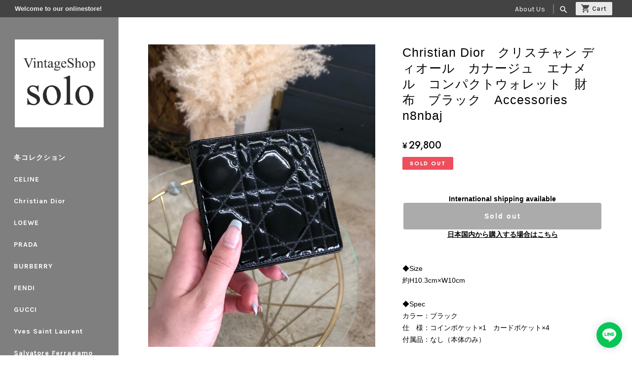

--- FILE ---
content_type: text/javascript
request_url: https://basefile.akamaized.net/ymtk/6943c2b9ecd8f/items_sale.min.js
body_size: 828
content:
document.addEventListener("DOMContentLoaded",(async function(){try{const e=await fetch("/sale_items");if(!e.ok)throw new Error(`HTTPエラー: ${e.status}`);const t=await e.json();if(!Array.isArray(t.items)||0===t.items.length)return;const n=function(e,t){return[...e].sort((()=>.5-Math.random())).slice(0,t)}(t.items,6),i=document.getElementById("sale_items");if(!i)return;const s=document.createDocumentFragment();n.forEach((e=>{const t=function(e,t){const n=function(e){const t="?imformat=generic&q=90&im=Resize,width=640,type=normal";return e.includes("?")?`${e}&${t}`:`${e}${t}`}(e.image_url),i=e.discount_rate?`<span class="discountrate">${e.discount_rate}</span>`:"";return`\n        <div class="item-box ${t?"swiper-slide":""}">\n            <a href="/items/${e.id}" title="${e.title}">\n                <div class="item-thumb-wrap">\n                    <span class="item-img__primary" style="background-image: url(${n})">\n                        <img src="${n}" alt="${e.title}" title="${e.title}" class="image-resize" loading="lazy">\n                    </span>\n                </div>\n                <div class="item-meta">\n                    <div class="item-title">${e.title}</div>\n                    <div class="item-price">${e.price}</div>\n                    ${i}\n                </div>\n            </a>\n        </div>`}(e,!0);s.appendChild(document.createRange().createContextualFragment(t))})),i.innerHTML="",i.appendChild(s),new Swiper("#saleitemsBox",{slidesPerView:3,spaceBetween:10,centeredSlides:!1,autoplay:{delay:5e3},loop:!0,navigation:{nextEl:"#saleitemsBox .swiper-button-next",prevEl:"#saleitemsBox .swiper-button-prev"}})}catch(e){}}));